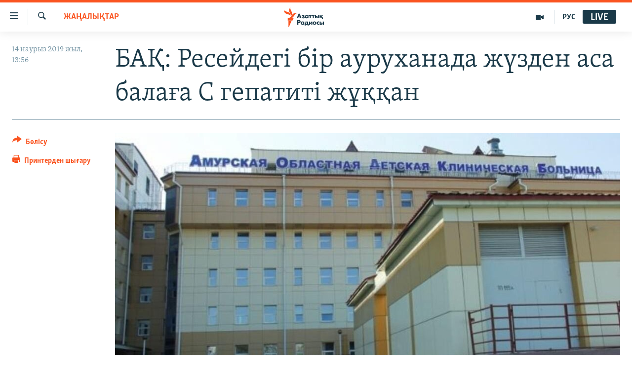

--- FILE ---
content_type: text/html; charset=utf-8
request_url: https://www.azattyq.org/a/29820898.html
body_size: 14399
content:

<!DOCTYPE html>
<html lang="kk" dir="ltr" class="no-js">
<head>
        <link rel="stylesheet" href="/Content/responsive/RFE/kk-KZ/RFE-kk-KZ.css?&amp;av=0.0.0.0&amp;cb=370">
<script src="https://tags.azattyq.org/rferl-pangea/prod/utag.sync.js"></script><script type='text/javascript' src='https://www.youtube.com/iframe_api' async></script>            <link rel="manifest" href="/manifest.json">
    <script type="text/javascript">
        //a general 'js' detection, must be on top level in <head>, due to CSS performance
        document.documentElement.className = "js";
        var cacheBuster = "370";
        var appBaseUrl = "/";
        var imgEnhancerBreakpoints = [0, 144, 256, 408, 650, 1023, 1597];
        var isLoggingEnabled = false;
        var isPreviewPage = false;
        var isLivePreviewPage = false;

        if (!isPreviewPage) {
            window.RFE = window.RFE || {};
            window.RFE.cacheEnabledByParam = window.location.href.indexOf('nocache=1') === -1;

            const url = new URL(window.location.href);
            const params = new URLSearchParams(url.search);

            // Remove the 'nocache' parameter
            params.delete('nocache');

            // Update the URL without the 'nocache' parameter
            url.search = params.toString();
            window.history.replaceState(null, '', url.toString());
        } else {
            window.addEventListener('load', function() {
                const links = window.document.links;
                for (let i = 0; i < links.length; i++) {
                    links[i].href = '#';
                    links[i].target = '_self';
                }
             })
        }

var pwaEnabled = true;        var swCacheDisabled;
    </script>
    <meta charset="utf-8" />

            <title>&#x411;&#x410;&#x49A;: &#x420;&#x435;&#x441;&#x435;&#x439;&#x434;&#x435;&#x433;&#x456; &#x431;&#x456;&#x440; &#x430;&#x443;&#x440;&#x443;&#x445;&#x430;&#x43D;&#x430;&#x434;&#x430; &#x436;&#x4AF;&#x437;&#x434;&#x435;&#x43D; &#x430;&#x441;&#x430; &#x431;&#x430;&#x43B;&#x430;&#x493;&#x430; &#x421; &#x433;&#x435;&#x43F;&#x430;&#x442;&#x438;&#x442;&#x456; &#x436;&#x4B1;&#x49B;&#x49B;&#x430;&#x43D;</title>
            <meta name="description" content="&#x420;&#x435;&#x441;&#x435;&#x439;&#x434;&#x456;&#x4A3; &#x411;&#x43B;&#x430;&#x433;&#x43E;&#x432;&#x435;&#x449;&#x435;&#x43D;&#x441;&#x43A; &#x49B;&#x430;&#x43B;&#x430;&#x441;&#x44B;&#x43D;&#x434;&#x430;&#x493;&#x44B; &#x410;&#x43C;&#x443;&#x440; &#x43E;&#x431;&#x43B;&#x44B;&#x441;&#x442;&#x44B;&#x49B; &#x431;&#x430;&#x43B;&#x430;&#x43B;&#x430;&#x440; &#x430;&#x443;&#x440;&#x443;&#x445;&#x430;&#x43D;&#x430;&#x441;&#x44B;&#x43D;&#x44B;&#x4A3; &#x43E;&#x43D;&#x43A;&#x43E;&#x43B;&#x43E;&#x433;&#x438;&#x44F;&#x43B;&#x44B;&#x49B; &#x431;&#x4E9;&#x43B;&#x456;&#x43C;&#x456;&#x43D;&#x434;&#x435; &#x441;&#x43E;&#x4A3;&#x493;&#x44B; &#x431;&#x456;&#x440;&#x43D;&#x435;&#x448;&#x435; &#x436;&#x44B;&#x43B;&#x434;&#x430; &#x421; &#x433;&#x435;&#x43F;&#x430;&#x442;&#x438;&#x442;&#x456; &#x436;&#x4B1;&#x49B;&#x49B;&#x430;&#x43D; &#x431;&#x430;&#x43B;&#x430; &#x441;&#x430;&#x43D;&#x44B; &#x436;&#x4AF;&#x437;&#x434;&#x435;&#x43D; &#x430;&#x441;&#x49B;&#x430;&#x43D;. &#x411;&#x4B1;&#x43B; &#x442;&#x443;&#x440;&#x430;&#x43B;&#x44B; 14 &#x43D;&#x430;&#x443;&#x440;&#x44B;&#x437;&#x434;&#x430; &quot;&#x41A;&#x43E;&#x43C;&#x43C;&#x435;&#x440;&#x441;&#x430;&#x43D;&#x442;&#x44A;&quot; &#x433;&#x430;&#x437;&#x435;&#x442;&#x456; &#x445;&#x430;&#x431;&#x430;&#x440;&#x43B;&#x430;&#x434;&#x44B;.&#xD;&#xA; &#x410;&#x442;&#x430;-&#x430;&#x43D;&#x430;&#x43B;&#x430;&#x440;&#x44B; &#x430;&#x443;&#x440;&#x443;&#x445;&#x430;&#x43D;&#x430;&#x434;&#x430; &#x431;&#x430;&#x43B;&#x430;&#x43B;&#x430;&#x440;&#x493;&#x430; &#x442;&#x430;&#x43B;&#x430;&#x43F;&#x49B;&#x430; &#x441;&#x430;&#x439; &#x43A;&#x435;&#x43B;&#x43C;&#x435;&#x439;&#x442;&#x456;&#x43D; &#x448;&#x43F;&#x440;&#x438;&#x446; &#x43C;&#x435;&#x43D; &#x43A;&#x430;&#x442;&#x435;&#x442;&#x435;&#x440; &#x49B;&#x43E;&#x43B;&#x434;&#x430;&#x43D;&#x44B;&#x43F;,..." />
                <meta name="keywords" content="ЖАҢАЛЫҚТАР, ауру, С гепатиті, жұқпалы дерт, науқас бала, ауру жұқтыру, Благовещенск ауруханасы" />
    <meta name="viewport" content="width=device-width, initial-scale=1.0" />


    <meta http-equiv="X-UA-Compatible" content="IE=edge" />

<meta name="robots" content="max-image-preview:large"><meta property="fb:pages" content="205061959567731" /><meta name="yandex-verification" content="b4983b94636388c5" />

        <link href="https://www.azattyq.org/a/29820898.html" rel="canonical" />

        <meta name="apple-mobile-web-app-title" content="&#x410;&#x437;&#x430;&#x442; &#x415;&#x443;&#x440;&#x43E;&#x43F;&#x430; / &#x410;&#x437;&#x430;&#x442;&#x442;&#x44B;&#x49B; &#x440;&#x430;&#x434;&#x438;&#x43E;&#x441;&#x44B;" />
        <meta name="apple-mobile-web-app-status-bar-style" content="black" />
            <meta name="apple-itunes-app" content="app-id=475986784, app-argument=//29820898.ltr" />
<meta content="&#x411;&#x410;&#x49A;: &#x420;&#x435;&#x441;&#x435;&#x439;&#x434;&#x435;&#x433;&#x456; &#x431;&#x456;&#x440; &#x430;&#x443;&#x440;&#x443;&#x445;&#x430;&#x43D;&#x430;&#x434;&#x430; &#x436;&#x4AF;&#x437;&#x434;&#x435;&#x43D; &#x430;&#x441;&#x430; &#x431;&#x430;&#x43B;&#x430;&#x493;&#x430; &#x421; &#x433;&#x435;&#x43F;&#x430;&#x442;&#x438;&#x442;&#x456; &#x436;&#x4B1;&#x49B;&#x49B;&#x430;&#x43D;" property="og:title"></meta>
<meta content="&#x420;&#x435;&#x441;&#x435;&#x439;&#x434;&#x456;&#x4A3; &#x411;&#x43B;&#x430;&#x433;&#x43E;&#x432;&#x435;&#x449;&#x435;&#x43D;&#x441;&#x43A; &#x49B;&#x430;&#x43B;&#x430;&#x441;&#x44B;&#x43D;&#x434;&#x430;&#x493;&#x44B; &#x410;&#x43C;&#x443;&#x440; &#x43E;&#x431;&#x43B;&#x44B;&#x441;&#x442;&#x44B;&#x49B; &#x431;&#x430;&#x43B;&#x430;&#x43B;&#x430;&#x440; &#x430;&#x443;&#x440;&#x443;&#x445;&#x430;&#x43D;&#x430;&#x441;&#x44B;&#x43D;&#x44B;&#x4A3; &#x43E;&#x43D;&#x43A;&#x43E;&#x43B;&#x43E;&#x433;&#x438;&#x44F;&#x43B;&#x44B;&#x49B; &#x431;&#x4E9;&#x43B;&#x456;&#x43C;&#x456;&#x43D;&#x434;&#x435; &#x441;&#x43E;&#x4A3;&#x493;&#x44B; &#x431;&#x456;&#x440;&#x43D;&#x435;&#x448;&#x435; &#x436;&#x44B;&#x43B;&#x434;&#x430; &#x421; &#x433;&#x435;&#x43F;&#x430;&#x442;&#x438;&#x442;&#x456; &#x436;&#x4B1;&#x49B;&#x49B;&#x430;&#x43D; &#x431;&#x430;&#x43B;&#x430; &#x441;&#x430;&#x43D;&#x44B; &#x436;&#x4AF;&#x437;&#x434;&#x435;&#x43D; &#x430;&#x441;&#x49B;&#x430;&#x43D;. &#x411;&#x4B1;&#x43B; &#x442;&#x443;&#x440;&#x430;&#x43B;&#x44B; 14 &#x43D;&#x430;&#x443;&#x440;&#x44B;&#x437;&#x434;&#x430; &quot;&#x41A;&#x43E;&#x43C;&#x43C;&#x435;&#x440;&#x441;&#x430;&#x43D;&#x442;&#x44A;&quot; &#x433;&#x430;&#x437;&#x435;&#x442;&#x456; &#x445;&#x430;&#x431;&#x430;&#x440;&#x43B;&#x430;&#x434;&#x44B;.&#xD;&#xA; &#x410;&#x442;&#x430;-&#x430;&#x43D;&#x430;&#x43B;&#x430;&#x440;&#x44B; &#x430;&#x443;&#x440;&#x443;&#x445;&#x430;&#x43D;&#x430;&#x434;&#x430; &#x431;&#x430;&#x43B;&#x430;&#x43B;&#x430;&#x440;&#x493;&#x430; &#x442;&#x430;&#x43B;&#x430;&#x43F;&#x49B;&#x430; &#x441;&#x430;&#x439; &#x43A;&#x435;&#x43B;&#x43C;&#x435;&#x439;&#x442;&#x456;&#x43D; &#x448;&#x43F;&#x440;&#x438;&#x446; &#x43C;&#x435;&#x43D; &#x43A;&#x430;&#x442;&#x435;&#x442;&#x435;&#x440; &#x49B;&#x43E;&#x43B;&#x434;&#x430;&#x43D;&#x44B;&#x43F;,..." property="og:description"></meta>
<meta content="article" property="og:type"></meta>
<meta content="https://www.azattyq.org/a/29820898.html" property="og:url"></meta>
<meta content="&#x410;&#x437;&#x430;&#x442;&#x442;&#x44B;&#x49B; &#x440;&#x430;&#x434;&#x438;&#x43E;&#x441;&#x44B;" property="og:site_name"></meta>
<meta content="https://www.facebook.com/azattyq" property="article:publisher"></meta>
<meta content="https://gdb.rferl.org/f8bf4bab-80c1-43c2-b871-42d2417b0caa_cx0_cy4_cw0_w1200_h630.jpg" property="og:image"></meta>
<meta content="1200" property="og:image:width"></meta>
<meta content="630" property="og:image:height"></meta>
<meta content="203773769750398" property="fb:app_id"></meta>
<meta content="summary_large_image" name="twitter:card"></meta>
<meta content="@AzattyqRadiosy" name="twitter:site"></meta>
<meta content="https://gdb.rferl.org/f8bf4bab-80c1-43c2-b871-42d2417b0caa_cx0_cy4_cw0_w1200_h630.jpg" name="twitter:image"></meta>
<meta content="&#x411;&#x410;&#x49A;: &#x420;&#x435;&#x441;&#x435;&#x439;&#x434;&#x435;&#x433;&#x456; &#x431;&#x456;&#x440; &#x430;&#x443;&#x440;&#x443;&#x445;&#x430;&#x43D;&#x430;&#x434;&#x430; &#x436;&#x4AF;&#x437;&#x434;&#x435;&#x43D; &#x430;&#x441;&#x430; &#x431;&#x430;&#x43B;&#x430;&#x493;&#x430; &#x421; &#x433;&#x435;&#x43F;&#x430;&#x442;&#x438;&#x442;&#x456; &#x436;&#x4B1;&#x49B;&#x49B;&#x430;&#x43D;" name="twitter:title"></meta>
<meta content="&#x420;&#x435;&#x441;&#x435;&#x439;&#x434;&#x456;&#x4A3; &#x411;&#x43B;&#x430;&#x433;&#x43E;&#x432;&#x435;&#x449;&#x435;&#x43D;&#x441;&#x43A; &#x49B;&#x430;&#x43B;&#x430;&#x441;&#x44B;&#x43D;&#x434;&#x430;&#x493;&#x44B; &#x410;&#x43C;&#x443;&#x440; &#x43E;&#x431;&#x43B;&#x44B;&#x441;&#x442;&#x44B;&#x49B; &#x431;&#x430;&#x43B;&#x430;&#x43B;&#x430;&#x440; &#x430;&#x443;&#x440;&#x443;&#x445;&#x430;&#x43D;&#x430;&#x441;&#x44B;&#x43D;&#x44B;&#x4A3; &#x43E;&#x43D;&#x43A;&#x43E;&#x43B;&#x43E;&#x433;&#x438;&#x44F;&#x43B;&#x44B;&#x49B; &#x431;&#x4E9;&#x43B;&#x456;&#x43C;&#x456;&#x43D;&#x434;&#x435; &#x441;&#x43E;&#x4A3;&#x493;&#x44B; &#x431;&#x456;&#x440;&#x43D;&#x435;&#x448;&#x435; &#x436;&#x44B;&#x43B;&#x434;&#x430; &#x421; &#x433;&#x435;&#x43F;&#x430;&#x442;&#x438;&#x442;&#x456; &#x436;&#x4B1;&#x49B;&#x49B;&#x430;&#x43D; &#x431;&#x430;&#x43B;&#x430; &#x441;&#x430;&#x43D;&#x44B; &#x436;&#x4AF;&#x437;&#x434;&#x435;&#x43D; &#x430;&#x441;&#x49B;&#x430;&#x43D;. &#x411;&#x4B1;&#x43B; &#x442;&#x443;&#x440;&#x430;&#x43B;&#x44B; 14 &#x43D;&#x430;&#x443;&#x440;&#x44B;&#x437;&#x434;&#x430; &quot;&#x41A;&#x43E;&#x43C;&#x43C;&#x435;&#x440;&#x441;&#x430;&#x43D;&#x442;&#x44A;&quot; &#x433;&#x430;&#x437;&#x435;&#x442;&#x456; &#x445;&#x430;&#x431;&#x430;&#x440;&#x43B;&#x430;&#x434;&#x44B;.&#xD;&#xA; &#x410;&#x442;&#x430;-&#x430;&#x43D;&#x430;&#x43B;&#x430;&#x440;&#x44B; &#x430;&#x443;&#x440;&#x443;&#x445;&#x430;&#x43D;&#x430;&#x434;&#x430; &#x431;&#x430;&#x43B;&#x430;&#x43B;&#x430;&#x440;&#x493;&#x430; &#x442;&#x430;&#x43B;&#x430;&#x43F;&#x49B;&#x430; &#x441;&#x430;&#x439; &#x43A;&#x435;&#x43B;&#x43C;&#x435;&#x439;&#x442;&#x456;&#x43D; &#x448;&#x43F;&#x440;&#x438;&#x446; &#x43C;&#x435;&#x43D; &#x43A;&#x430;&#x442;&#x435;&#x442;&#x435;&#x440; &#x49B;&#x43E;&#x43B;&#x434;&#x430;&#x43D;&#x44B;&#x43F;,..." name="twitter:description"></meta>
                    <link rel="amphtml" href="https://www.azattyq.org/amp/29820898.html" />
<script type="application/ld+json">{"articleSection":"ЖАҢАЛЫҚТАР","isAccessibleForFree":true,"headline":"БАҚ: Ресейдегі бір ауруханада жүзден аса балаға С гепатиті жұққан","inLanguage":"kk-KZ","keywords":"ЖАҢАЛЫҚТАР, ауру, С гепатиті, жұқпалы дерт, науқас бала, ауру жұқтыру, Благовещенск ауруханасы","author":{"@type":"Person","name":"Азаттық радиосы"},"datePublished":"2019-03-14 08:56:17Z","dateModified":"2019-03-14 09:57:18Z","publisher":{"logo":{"width":512,"height":220,"@type":"ImageObject","url":"https://www.azattyq.org/Content/responsive/RFE/kk-KZ/img/logo.png"},"@type":"NewsMediaOrganization","url":"https://www.azattyq.org","sameAs":["https://facebook.com/azattyq","https://twitter.com/AzattyqRadiosy","https://www.youtube.com/user/AzattyqRadio","https://www.instagram.com/azattyq/","https://t.me/azattyq"],"name":"Азат Еуропа / Азаттық Радиосы","alternateName":""},"@context":"https://schema.org","@type":"NewsArticle","mainEntityOfPage":"https://www.azattyq.org/a/29820898.html","url":"https://www.azattyq.org/a/29820898.html","description":"Ресейдің Благовещенск қаласындағы Амур облыстық балалар ауруханасының онкологиялық бөлімінде соңғы бірнеше жылда С гепатиті жұққан бала саны жүзден асқан. Бұл туралы 14 наурызда \u0022Коммерсантъ\u0022 газеті хабарлады.\r\n Ата-аналары ауруханада балаларға талапқа сай келмейтін шприц мен катетер қолданып,...","image":{"width":1080,"height":608,"@type":"ImageObject","url":"https://gdb.rferl.org/f8bf4bab-80c1-43c2-b871-42d2417b0caa_cx0_cy4_cw0_w1080_h608.jpg"},"name":"БАҚ: Ресейдегі бір ауруханада жүзден аса балаға С гепатиті жұққан"}</script>
    <script src="/Scripts/responsive/infographics.bundle.min.js?&amp;av=0.0.0.0&amp;cb=370"></script>
        <script src="/Scripts/responsive/dollardom.min.js?&amp;av=0.0.0.0&amp;cb=370"></script>
        <script src="/Scripts/responsive/modules/commons.js?&amp;av=0.0.0.0&amp;cb=370"></script>
        <script src="/Scripts/responsive/modules/app_code.js?&amp;av=0.0.0.0&amp;cb=370"></script>

        <link rel="icon" type="image/svg+xml" href="/Content/responsive/RFE/img/webApp/favicon.svg" />
        <link rel="alternate icon" href="/Content/responsive/RFE/img/webApp/favicon.ico" />
            <link rel="mask-icon" color="#ea6903" href="/Content/responsive/RFE/img/webApp/favicon_safari.svg" />
        <link rel="apple-touch-icon" sizes="152x152" href="/Content/responsive/RFE/img/webApp/ico-152x152.png" />
        <link rel="apple-touch-icon" sizes="144x144" href="/Content/responsive/RFE/img/webApp/ico-144x144.png" />
        <link rel="apple-touch-icon" sizes="114x114" href="/Content/responsive/RFE/img/webApp/ico-114x114.png" />
        <link rel="apple-touch-icon" sizes="72x72" href="/Content/responsive/RFE/img/webApp/ico-72x72.png" />
        <link rel="apple-touch-icon-precomposed" href="/Content/responsive/RFE/img/webApp/ico-57x57.png" />
        <link rel="icon" sizes="192x192" href="/Content/responsive/RFE/img/webApp/ico-192x192.png" />
        <link rel="icon" sizes="128x128" href="/Content/responsive/RFE/img/webApp/ico-128x128.png" />
        <meta name="msapplication-TileColor" content="#ffffff" />
        <meta name="msapplication-TileImage" content="/Content/responsive/RFE/img/webApp/ico-144x144.png" />
                <link rel="preload" href="/Content/responsive/fonts/Skolar-Lt_Cyrl_v2.4.woff" type="font/woff" as="font" crossorigin="anonymous" />
    <link rel="alternate" type="application/rss+xml" title="RFE/RL - Top Stories [RSS]" href="/api/" />
    <link rel="sitemap" type="application/rss+xml" href="/sitemap.xml" />
    
    



</head>
<body class=" nav-no-loaded cc_theme pg-article print-lay-article js-category-to-nav nojs-images ">
        <script type="text/javascript" >
            var analyticsData = {url:"https://www.azattyq.org/a/29820898.html",property_id:"417",article_uid:"29820898",page_title:"БАҚ: Ресейдегі бір ауруханада жүзден аса балаға С гепатиті жұққан",page_type:"article",content_type:"article",subcontent_type:"article",last_modified:"2019-03-14 09:57:18Z",pub_datetime:"2019-03-14 08:56:17Z",pub_year:"2019",pub_month:"03",pub_day:"14",pub_hour:"08",pub_weekday:"Thursday",section:"жаңалықтар",english_section:"news",byline:"",categories:"news",tags:"ауру;с гепатиті;жұқпалы дерт;науқас бала;ауру жұқтыру;благовещенск ауруханасы",domain:"www.azattyq.org",language:"Kazakh",language_service:"RFERL Kazakh",platform:"web",copied:"no",copied_article:"",copied_title:"",runs_js:"Yes",cms_release:"8.44.0.0.370",enviro_type:"prod",slug:"",entity:"RFE",short_language_service:"KAZ",platform_short:"W",page_name:"БАҚ: Ресейдегі бір ауруханада жүзден аса балаға С гепатиті жұққан"};
        </script>
<noscript><iframe src="https://www.googletagmanager.com/ns.html?id=GTM-WXZBPZ" height="0" width="0" style="display:none;visibility:hidden"></iframe></noscript>        <script type="text/javascript" data-cookiecategory="analytics">
            var gtmEventObject = Object.assign({}, analyticsData, {event: 'page_meta_ready'});window.dataLayer = window.dataLayer || [];window.dataLayer.push(gtmEventObject);
            if (top.location === self.location) { //if not inside of an IFrame
                 var renderGtm = "true";
                 if (renderGtm === "true") {
            (function(w,d,s,l,i){w[l]=w[l]||[];w[l].push({'gtm.start':new Date().getTime(),event:'gtm.js'});var f=d.getElementsByTagName(s)[0],j=d.createElement(s),dl=l!='dataLayer'?'&l='+l:'';j.async=true;j.src='//www.googletagmanager.com/gtm.js?id='+i+dl;f.parentNode.insertBefore(j,f);})(window,document,'script','dataLayer','GTM-WXZBPZ');
                 }
            }
        </script>
        <!--Analytics tag js version start-->
            <script type="text/javascript" data-cookiecategory="analytics">
                var utag_data = Object.assign({}, analyticsData, {});
if(typeof(TealiumTagFrom)==='function' && typeof(TealiumTagSearchKeyword)==='function') {
var utag_from=TealiumTagFrom();var utag_searchKeyword=TealiumTagSearchKeyword();
if(utag_searchKeyword!=null && utag_searchKeyword!=='' && utag_data["search_keyword"]==null) utag_data["search_keyword"]=utag_searchKeyword;if(utag_from!=null && utag_from!=='') utag_data["from"]=TealiumTagFrom();}
                if(window.top!== window.self&&utag_data.page_type==="snippet"){utag_data.page_type = 'iframe';}
                try{if(window.top!==window.self&&window.self.location.hostname===window.top.location.hostname){utag_data.platform = 'self-embed';utag_data.platform_short = 'se';}}catch(e){if(window.top!==window.self&&window.self.location.search.includes("platformType=self-embed")){utag_data.platform = 'cross-promo';utag_data.platform_short = 'cp';}}
                (function(a,b,c,d){    a="https://tags.azattyq.org/rferl-pangea/prod/utag.js";    b=document;c="script";d=b.createElement(c);d.src=a;d.type="text/java"+c;d.async=true;    a=b.getElementsByTagName(c)[0];a.parentNode.insertBefore(d,a);    })();
            </script>
        <!--Analytics tag js version end-->
<!-- Analytics tag management NoScript -->
<noscript>
<img style="position: absolute; border: none;" src="https://ssc.azattyq.org/b/ss/bbgprod,bbgentityrferl/1/G.4--NS/1634340271?pageName=rfe%3akaz%3aw%3aarticle%3a%d0%91%d0%90%d2%9a%3a%20%d0%a0%d0%b5%d1%81%d0%b5%d0%b9%d0%b4%d0%b5%d0%b3%d1%96%20%d0%b1%d1%96%d1%80%20%d0%b0%d1%83%d1%80%d1%83%d1%85%d0%b0%d0%bd%d0%b0%d0%b4%d0%b0%20%d0%b6%d2%af%d0%b7%d0%b4%d0%b5%d0%bd%20%d0%b0%d1%81%d0%b0%20%d0%b1%d0%b0%d0%bb%d0%b0%d2%93%d0%b0%20%d0%a1%20%d0%b3%d0%b5%d0%bf%d0%b0%d1%82%d0%b8%d1%82%d1%96%20%d0%b6%d2%b1%d2%9b%d2%9b%d0%b0%d0%bd&amp;c6=%d0%91%d0%90%d2%9a%3a%20%d0%a0%d0%b5%d1%81%d0%b5%d0%b9%d0%b4%d0%b5%d0%b3%d1%96%20%d0%b1%d1%96%d1%80%20%d0%b0%d1%83%d1%80%d1%83%d1%85%d0%b0%d0%bd%d0%b0%d0%b4%d0%b0%20%d0%b6%d2%af%d0%b7%d0%b4%d0%b5%d0%bd%20%d0%b0%d1%81%d0%b0%20%d0%b1%d0%b0%d0%bb%d0%b0%d2%93%d0%b0%20%d0%a1%20%d0%b3%d0%b5%d0%bf%d0%b0%d1%82%d0%b8%d1%82%d1%96%20%d0%b6%d2%b1%d2%9b%d2%9b%d0%b0%d0%bd&amp;v36=8.44.0.0.370&amp;v6=D=c6&amp;g=https%3a%2f%2fwww.azattyq.org%2fa%2f29820898.html&amp;c1=D=g&amp;v1=D=g&amp;events=event1,event52&amp;c16=rferl%20kazakh&amp;v16=D=c16&amp;c5=news&amp;v5=D=c5&amp;ch=%d0%96%d0%90%d2%a2%d0%90%d0%9b%d0%ab%d2%9a%d0%a2%d0%90%d0%a0&amp;c15=kazakh&amp;v15=D=c15&amp;c4=article&amp;v4=D=c4&amp;c14=29820898&amp;v14=D=c14&amp;v20=no&amp;c17=web&amp;v17=D=c17&amp;mcorgid=518abc7455e462b97f000101%40adobeorg&amp;server=www.azattyq.org&amp;pageType=D=c4&amp;ns=bbg&amp;v29=D=server&amp;v25=rfe&amp;v30=417&amp;v105=D=User-Agent " alt="analytics" width="1" height="1" /></noscript>
<!-- End of Analytics tag management NoScript -->


        <!--*** Accessibility links - For ScreenReaders only ***-->
        <section>
            <div class="sr-only">
                <h2>Accessibility links</h2>
                <ul>
                    <li><a href="#content" data-disable-smooth-scroll="1">Skip to main content</a></li>
                    <li><a href="#navigation" data-disable-smooth-scroll="1">Skip to main Navigation</a></li>
                    <li><a href="#txtHeaderSearch" data-disable-smooth-scroll="1">Skip to Search</a></li>
                </ul>
            </div>
        </section>
    




<div dir="ltr">
    <div id="page">
            <aside>

<div class="c-lightbox overlay-modal">
    <div class="c-lightbox__intro">
        <h2 class="c-lightbox__intro-title"></h2>
        <button class="btn btn--rounded c-lightbox__btn c-lightbox__intro-next" title="&#x41A;&#x435;&#x43B;&#x435;&#x441;&#x456;">
            <span class="ico ico--rounded ico-chevron-forward"></span>
            <span class="sr-only">&#x41A;&#x435;&#x43B;&#x435;&#x441;&#x456;</span>
        </button>
    </div>
    <div class="c-lightbox__nav">
        <button class="btn btn--rounded c-lightbox__btn c-lightbox__btn--close" title="&#x416;&#x430;&#x431;&#x443;">
            <span class="ico ico--rounded ico-close"></span>
            <span class="sr-only">&#x416;&#x430;&#x431;&#x443;</span>
        </button>
        <button class="btn btn--rounded c-lightbox__btn c-lightbox__btn--prev" title="&#x411;&#x4B1;&#x493;&#x430;&#x43D; &#x434;&#x435;&#x439;&#x456;&#x43D;&#x433;&#x456;">
            <span class="ico ico--rounded ico-chevron-backward"></span>
            <span class="sr-only">&#x411;&#x4B1;&#x493;&#x430;&#x43D; &#x434;&#x435;&#x439;&#x456;&#x43D;&#x433;&#x456;</span>
        </button>
        <button class="btn btn--rounded c-lightbox__btn c-lightbox__btn--next" title="&#x41A;&#x435;&#x43B;&#x435;&#x441;&#x456;">
            <span class="ico ico--rounded ico-chevron-forward"></span>
            <span class="sr-only">&#x41A;&#x435;&#x43B;&#x435;&#x441;&#x456;</span>
        </button>
    </div>
    <div class="c-lightbox__content-wrap">
        <figure class="c-lightbox__content">
            <span class="c-spinner c-spinner--lightbox">
                <img src="/Content/responsive/img/player-spinner.png"
                     alt="please wait"
                     title="please wait" />
            </span>
            <div class="c-lightbox__img">
                <div class="thumb">
                    <img src="" alt="" />
                </div>
            </div>
            <figcaption>
                <div class="c-lightbox__info c-lightbox__info--foot">
                    <span class="c-lightbox__counter"></span>
                    <span class="caption c-lightbox__caption"></span>
                </div>
            </figcaption>
        </figure>
    </div>
    <div class="hidden">
        <div class="content-advisory__box content-advisory__box--lightbox">
            <span class="content-advisory__box-text">&#x415;&#x441;&#x43A;&#x435;&#x440;&#x442;&#x443;! &#x421;&#x443;&#x440;&#x435;&#x442;&#x442;&#x435;&#x440;&#x434;&#x435; &#x49B;&#x430;&#x43D; &#x436;&#x4D9;&#x43D;&#x435; &#x431;&#x430;&#x441;&#x49B;&#x430; &#x434;&#x430; &#x437;&#x43E;&#x440;&#x43B;&#x44B;&#x49B; &#x431;&#x435;&#x43B;&#x433;&#x456;&#x43B;&#x435;&#x440;&#x456; &#x431;&#x430;&#x440;.</span>
            <button class="btn btn--transparent content-advisory__box-btn m-t-md" value="text" type="button">
                <span class="btn__text">
                    &#x41A;&#x4E9;&#x440;&#x443;
                </span>
            </button>
        </div>
    </div>
</div>

<div class="print-dialogue">
    <div class="container">
        <h3 class="print-dialogue__title section-head">&#x411;&#x430;&#x441;&#x44B;&#x43F; &#x448;&#x44B;&#x493;&#x430;&#x440;&#x443;</h3>
        <div class="print-dialogue__opts">
            <ul class="print-dialogue__opt-group">
                <li class="form__group form__group--checkbox">
                    <input class="form__check " id="checkboxImages" name="checkboxImages" type="checkbox" checked="checked" />
                    <label for="checkboxImages" class="form__label m-t-md">&#x421;&#x443;&#x440;&#x435;&#x442;&#x442;&#x435;&#x440;&#x43C;&#x435;&#x43D;</label>
                </li>
                <li class="form__group form__group--checkbox">
                    <input class="form__check " id="checkboxMultimedia" name="checkboxMultimedia" type="checkbox" checked="checked" />
                    <label for="checkboxMultimedia" class="form__label m-t-md">&#x41C;&#x443;&#x43B;&#x44C;&#x442;&#x438;&#x43C;&#x435;&#x434;&#x438;&#x430;</label>
                </li>
            </ul>
            <ul class="print-dialogue__opt-group">
                <li class="form__group form__group--checkbox">
                    <input class="form__check " id="checkboxEmbedded" name="checkboxEmbedded" type="checkbox" checked="checked" />
                    <label for="checkboxEmbedded" class="form__label m-t-md">&#x42D;&#x43C;&#x431;&#x435;&#x434;-&#x43A;&#x43E;&#x434;&#x44B; &#x431;&#x430;&#x440; &#x43A;&#x43E;&#x43D;&#x442;&#x435;&#x43D;&#x442;</label>
                </li>
                <li class="hidden">
                    <input class="form__check " id="checkboxComments" name="checkboxComments" type="checkbox" />
                    <label for="checkboxComments" class="form__label m-t-md">&#x41F;&#x456;&#x43A;&#x456;&#x440;&#x43B;&#x435;&#x440;</label>
                </li>
            </ul>
        </div>
        <div class="print-dialogue__buttons">
            <button class="btn  btn--secondary close-button" type="button" title="&#x411;&#x43E;&#x43B;&#x434;&#x44B;&#x440;&#x43C;&#x430;&#x443;">
                <span class="btn__text ">&#x411;&#x43E;&#x43B;&#x434;&#x44B;&#x440;&#x43C;&#x430;&#x443;</span>
            </button>
            <button class="btn  btn-cust-print m-l-sm" type="button" title="&#x41F;&#x440;&#x438;&#x43D;&#x442;&#x435;&#x440;&#x434;&#x435;&#x43D; &#x448;&#x44B;&#x493;&#x430;&#x440;&#x443;">
                <span class="btn__text ">&#x41F;&#x440;&#x438;&#x43D;&#x442;&#x435;&#x440;&#x434;&#x435;&#x43D; &#x448;&#x44B;&#x493;&#x430;&#x440;&#x443;</span>
            </button>
        </div>
    </div>
</div>                
<div class="ctc-message pos-fix">
    <div class="ctc-message__inner">&#x421;&#x456;&#x43B;&#x442;&#x435;&#x43C;&#x435; &#x43A;&#x4E9;&#x448;&#x456;&#x440;&#x456;&#x43B;&#x434;&#x456;</div>
</div>
            </aside>

<div class="hdr-20 hdr-20--big">
    <div class="hdr-20__inner">
        <div class="hdr-20__max pos-rel">
            <div class="hdr-20__side hdr-20__side--primary d-flex">
                <label data-for="main-menu-ctrl" data-switcher-trigger="true" data-switch-target="main-menu-ctrl" class="burger hdr-trigger pos-rel trans-trigger" data-trans-evt="click" data-trans-id="menu">
                    <span class="ico ico-close hdr-trigger__ico hdr-trigger__ico--close burger__ico burger__ico--close"></span>
                    <span class="ico ico-menu hdr-trigger__ico hdr-trigger__ico--open burger__ico burger__ico--open"></span>
                </label>
                <div class="menu-pnl pos-fix trans-target" data-switch-target="main-menu-ctrl" data-trans-id="menu">
                    <div class="menu-pnl__inner">
                        <nav class="main-nav menu-pnl__item menu-pnl__item--first">
                            <ul class="main-nav__list accordeon" data-analytics-tales="false" data-promo-name="link" data-location-name="nav,secnav">
                                

        <li class="main-nav__item">
            <a class="main-nav__item-name main-nav__item-name--link" href="/z/330" title="&#x416;&#x430;&#x4A3;&#x430;&#x43B;&#x44B;&#x49B;&#x442;&#x430;&#x440;" data-item-name="news" >&#x416;&#x430;&#x4A3;&#x430;&#x43B;&#x44B;&#x49B;&#x442;&#x430;&#x440;</a>
        </li>

        <li class="main-nav__item">
            <a class="main-nav__item-name main-nav__item-name--link" href="/p/7018.html" title="&#x421;&#x430;&#x44F;&#x441;&#x430;&#x442;" data-item-name="politics" >&#x421;&#x430;&#x44F;&#x441;&#x430;&#x442;</a>
        </li>

        <li class="main-nav__item">
            <a class="main-nav__item-name main-nav__item-name--link" href="/p/7019.html" title="AzattyqTV" data-item-name="azattyqtv" >AzattyqTV</a>
        </li>

        <li class="main-nav__item">
            <a class="main-nav__item-name main-nav__item-name--link" href="/p/8433.html" title="&#x49A;&#x430;&#x4A3;&#x442;&#x430;&#x440; &#x43E;&#x49B;&#x438;&#x493;&#x430;&#x441;&#x44B;" data-item-name="kazakgstan-unrest" >&#x49A;&#x430;&#x4A3;&#x442;&#x430;&#x440; &#x43E;&#x49B;&#x438;&#x493;&#x430;&#x441;&#x44B;</a>
        </li>

        <li class="main-nav__item">
            <a class="main-nav__item-name main-nav__item-name--link" href="/p/7009.html" title="&#x410;&#x434;&#x430;&#x43C; &#x49B;&#x4B1;&#x49B;&#x44B;&#x49B;&#x442;&#x430;&#x440;&#x44B;" data-item-name="human-rights" >&#x410;&#x434;&#x430;&#x43C; &#x49B;&#x4B1;&#x49B;&#x44B;&#x49B;&#x442;&#x430;&#x440;&#x44B;</a>
        </li>

        <li class="main-nav__item">
            <a class="main-nav__item-name main-nav__item-name--link" href="/p/7028.html" title="&#x4D8;&#x43B;&#x435;&#x443;&#x43C;&#x435;&#x442;" data-item-name="society" >&#x4D8;&#x43B;&#x435;&#x443;&#x43C;&#x435;&#x442;</a>
        </li>

        <li class="main-nav__item">
            <a class="main-nav__item-name main-nav__item-name--link" href="/p/7020.html" title="&#x4D8;&#x43B;&#x435;&#x43C;" data-item-name="world-news" >&#x4D8;&#x43B;&#x435;&#x43C;</a>
        </li>

        <li class="main-nav__item">
            <a class="main-nav__item-name main-nav__item-name--link" href="/p/7262.html" title="&#x410;&#x440;&#x43D;&#x430;&#x439;&#x44B; &#x436;&#x43E;&#x431;&#x430;&#x43B;&#x430;&#x440;" data-item-name="special-projects" >&#x410;&#x440;&#x43D;&#x430;&#x439;&#x44B; &#x436;&#x43E;&#x431;&#x430;&#x43B;&#x430;&#x440;</a>
        </li>



                            </ul>
                        </nav>
                        

<div class="menu-pnl__item">
        <a href="https://rus.azattyq.org" class="menu-pnl__item-link" alt="&#x420;&#x443;&#x441;&#x441;&#x43A;&#x438;&#x439;">&#x420;&#x443;&#x441;&#x441;&#x43A;&#x438;&#x439;</a>
</div>


                        
                            <div class="menu-pnl__item menu-pnl__item--social">
                                    <h5 class="menu-pnl__sub-head">&#x416;&#x430;&#x437;&#x44B;&#x43B;&#x44B;&#x4A3;&#x44B;&#x437;</h5>

        <a href="https://facebook.com/azattyq" title="Facebook &#x43F;&#x430;&#x440;&#x430;&#x493;&#x44B;&#x43C;&#x44B;&#x437;" data-analytics-text="follow_on_facebook" class="btn btn--rounded btn--social-inverted menu-pnl__btn js-social-btn btn-facebook"  target="_blank" rel="noopener">
            <span class="ico ico-facebook-alt ico--rounded"></span>
        </a>


        <a href="https://www.youtube.com/user/AzattyqRadio" title="YouTube &#x43F;&#x430;&#x440;&#x430;&#x493;&#x44B;&#x43C;&#x44B;&#x437;" data-analytics-text="follow_on_youtube" class="btn btn--rounded btn--social-inverted menu-pnl__btn js-social-btn btn-youtube"  target="_blank" rel="noopener">
            <span class="ico ico-youtube ico--rounded"></span>
        </a>


        <a href="https://twitter.com/AzattyqRadiosy" title="Twitter &#x43F;&#x430;&#x440;&#x430;&#x493;&#x44B;&#x43C;&#x44B;&#x437;" data-analytics-text="follow_on_twitter" class="btn btn--rounded btn--social-inverted menu-pnl__btn js-social-btn btn-twitter"  target="_blank" rel="noopener">
            <span class="ico ico-twitter ico--rounded"></span>
        </a>


        <a href="https://www.instagram.com/azattyq/" title="Instagram &#x43F;&#x430;&#x440;&#x430;&#x493;&#x44B;&#x43C;&#x44B;&#x437;" data-analytics-text="follow_on_instagram" class="btn btn--rounded btn--social-inverted menu-pnl__btn js-social-btn btn-instagram"  target="_blank" rel="noopener">
            <span class="ico ico-instagram ico--rounded"></span>
        </a>


        <a href="https://t.me/azattyq" title="Follow us on Telegram" data-analytics-text="follow_on_telegram" class="btn btn--rounded btn--social-inverted menu-pnl__btn js-social-btn btn-telegram"  target="_blank" rel="noopener">
            <span class="ico ico-telegram ico--rounded"></span>
        </a>

                            </div>
                            <div class="menu-pnl__item">
                                <a href="/navigation/allsites" class="menu-pnl__item-link">
                                    <span class="ico ico-languages "></span>
                                    &#x411;&#x430;&#x441;&#x49B;&#x430; &#x442;&#x456;&#x43B;&#x434;&#x435;&#x440;&#x434;&#x435;
                                </a>
                            </div>
                    </div>
                </div>
                <label data-for="top-search-ctrl" data-switcher-trigger="true" data-switch-target="top-search-ctrl" class="top-srch-trigger hdr-trigger">
                    <span class="ico ico-close hdr-trigger__ico hdr-trigger__ico--close top-srch-trigger__ico top-srch-trigger__ico--close"></span>
                    <span class="ico ico-search hdr-trigger__ico hdr-trigger__ico--open top-srch-trigger__ico top-srch-trigger__ico--open"></span>
                </label>
                <div class="srch-top srch-top--in-header" data-switch-target="top-search-ctrl">
                    <div class="container">
                        
<form action="/s" class="srch-top__form srch-top__form--in-header" id="form-topSearchHeader" method="get" role="search">    <label for="txtHeaderSearch" class="sr-only">&#x130;&#x437;&#x434;&#x435;&#x443;</label>
    <input type="text" id="txtHeaderSearch" name="k" placeholder="...&#x456;&#x437;&#x434;&#x435;&#x443;" accesskey="s" value="" class="srch-top__input analyticstag-event" onkeydown="if (event.keyCode === 13) { FireAnalyticsTagEventOnSearch('search', $dom.get('#txtHeaderSearch')[0].value) }" />
    <button title="&#x130;&#x437;&#x434;&#x435;&#x443;" type="submit" class="btn btn--top-srch analyticstag-event" onclick="FireAnalyticsTagEventOnSearch('search', $dom.get('#txtHeaderSearch')[0].value) ">
        <span class="ico ico-search"></span>
    </button>
</form>
                    </div>
                </div>
                <a href="/" class="main-logo-link">
                    <img src="/Content/responsive/RFE/kk-KZ/img/logo-compact.svg" class="main-logo main-logo--comp" alt="site logo">
                        <img src="/Content/responsive/RFE/kk-KZ/img/logo.svg" class="main-logo main-logo--big" alt="site logo">
                </a>
            </div>
            <div class="hdr-20__side hdr-20__side--secondary d-flex">
                

    <a href="https://rus.azattyq.org" title="&#x420;&#x423;&#x421;" class="hdr-20__secondary-item hdr-20__secondary-item--lang" data-item-name="satellite">
        
&#x420;&#x423;&#x421;
    </a>

    <a href="/p/7019.html" title="AzattyqTV" class="hdr-20__secondary-item" data-item-name="video">
        
    <span class="ico ico-video hdr-20__secondary-icon"></span>

    </a>

    <a href="/s" title="&#x130;&#x437;&#x434;&#x435;&#x443;" class="hdr-20__secondary-item hdr-20__secondary-item--search" data-item-name="search">
        
    <span class="ico ico-search hdr-20__secondary-icon hdr-20__secondary-icon--search"></span>

    </a>



                

<div class="hdr-20__secondary-item live-b-drop">
    <div class="live-b-drop__off">
        <a href="/live" class="live-b-drop__link" title="Live" data-item-name="live">
            <span class="badge badge--live-btn badge--live-btn-off">
                Live
            </span>
        </a>
    </div>
    <div class="live-b-drop__on hidden">
        <label data-for="live-ctrl" data-switcher-trigger="true" data-switch-target="live-ctrl" class="live-b-drop__label pos-rel">
            <span class="badge badge--live badge--live-btn">
                Live
            </span>
            <span class="ico ico-close live-b-drop__label-ico live-b-drop__label-ico--close"></span>
        </label>
        <div class="live-b-drop__panel" id="targetLivePanelDiv" data-switch-target="live-ctrl"></div>
    </div>
</div>


                <div class="srch-bottom">
                    
<form action="/s" class="srch-bottom__form d-flex" id="form-bottomSearch" method="get" role="search">    <label for="txtSearch" class="sr-only">&#x130;&#x437;&#x434;&#x435;&#x443;</label>
    <input type="search" id="txtSearch" name="k" placeholder="...&#x456;&#x437;&#x434;&#x435;&#x443;" accesskey="s" value="" class="srch-bottom__input analyticstag-event" onkeydown="if (event.keyCode === 13) { FireAnalyticsTagEventOnSearch('search', $dom.get('#txtSearch')[0].value) }" />
    <button title="&#x130;&#x437;&#x434;&#x435;&#x443;" type="submit" class="btn btn--bottom-srch analyticstag-event" onclick="FireAnalyticsTagEventOnSearch('search', $dom.get('#txtSearch')[0].value) ">
        <span class="ico ico-search"></span>
    </button>
</form>
                </div>
            </div>
            <img src="/Content/responsive/RFE/kk-KZ/img/logo-print.gif" class="logo-print" alt="site logo">
            <img src="/Content/responsive/RFE/kk-KZ/img/logo-print_color.png" class="logo-print logo-print--color" alt="site logo">
        </div>
    </div>
</div>
    <script>
        if (document.body.className.indexOf('pg-home') > -1) {
            var nav2In = document.querySelector('.hdr-20__inner');
            var nav2Sec = document.querySelector('.hdr-20__side--secondary');
            var secStyle = window.getComputedStyle(nav2Sec);
            if (nav2In && window.pageYOffset < 150 && secStyle['position'] !== 'fixed') {
                nav2In.classList.add('hdr-20__inner--big')
            }
        }
    </script>



<div class="c-hlights c-hlights--breaking c-hlights--no-item" data-hlight-display="mobile,desktop">
    <div class="c-hlights__wrap container p-0">
        <div class="c-hlights__nav">
            <a role="button" href="#" title="&#x411;&#x4B1;&#x493;&#x430;&#x43D; &#x434;&#x435;&#x439;&#x456;&#x43D;&#x433;&#x456;">
                <span class="ico ico-chevron-backward m-0"></span>
                <span class="sr-only">&#x411;&#x4B1;&#x493;&#x430;&#x43D; &#x434;&#x435;&#x439;&#x456;&#x43D;&#x433;&#x456;</span>
            </a>
            <a role="button" href="#" title="&#x41A;&#x435;&#x43B;&#x435;&#x441;&#x456;">
                <span class="ico ico-chevron-forward m-0"></span>
                <span class="sr-only">&#x41A;&#x435;&#x43B;&#x435;&#x441;&#x456;</span>
            </a>
        </div>
        <span class="c-hlights__label">
            <span class="">&#x428;&#x4B1;&#x493;&#x44B;&#x43B; &#x445;&#x430;&#x431;&#x430;&#x440;:</span>
            <span class="switcher-trigger">
                <label data-for="more-less-1" data-switcher-trigger="true" class="switcher-trigger__label switcher-trigger__label--more p-b-0" title="&#x422;&#x4AF;&#x433;&#x435;&#x43B; &#x43E;&#x49B;&#x44B;&#x4A3;&#x44B;&#x437;">
                    <span class="ico ico-chevron-down"></span>
                </label>
                <label data-for="more-less-1" data-switcher-trigger="true" class="switcher-trigger__label switcher-trigger__label--less p-b-0" title="&#x49A;&#x44B;&#x441;&#x49B;&#x430;&#x440;&#x442;&#x443;">
                    <span class="ico ico-chevron-up"></span>
                </label>
            </span>
        </span>
        <ul class="c-hlights__items switcher-target" data-switch-target="more-less-1">
            
        </ul>
    </div>
</div>


        <div id="content">
            

    <main class="container">

    <div class="hdr-container">
        <div class="row">
            <div class="col-category col-xs-12 col-md-2 pull-left">


<div class="category js-category">
<a class="" href="/z/330">&#x416;&#x410;&#x4A2;&#x410;&#x41B;&#x42B;&#x49A;&#x422;&#x410;&#x420;</a></div></div>
<div class="col-title col-xs-12 col-md-10 pull-right">

    <h1 class="title pg-title">
        &#x411;&#x410;&#x49A;: &#x420;&#x435;&#x441;&#x435;&#x439;&#x434;&#x435;&#x433;&#x456; &#x431;&#x456;&#x440; &#x430;&#x443;&#x440;&#x443;&#x445;&#x430;&#x43D;&#x430;&#x434;&#x430; &#x436;&#x4AF;&#x437;&#x434;&#x435;&#x43D; &#x430;&#x441;&#x430; &#x431;&#x430;&#x43B;&#x430;&#x493;&#x430; &#x421; &#x433;&#x435;&#x43F;&#x430;&#x442;&#x438;&#x442;&#x456; &#x436;&#x4B1;&#x49B;&#x49B;&#x430;&#x43D;
    </h1>
</div>
<div class="col-publishing-details col-xs-12 col-sm-12 col-md-2 pull-left">

<div class="publishing-details ">
        <div class="published">
            <span class="date" >
                    <time pubdate="pubdate" datetime="2019-03-14T13:56:17&#x2B;05:00">
                        14 &#x43D;&#x430;&#x443;&#x440;&#x44B;&#x437; 2019 &#x436;&#x44B;&#x43B;, 13:56
                    </time>
            </span>
        </div>
</div>

</div>
<div class="col-lg-12 separator">

<div class="separator">
    <hr class="title-line" />
</div></div>
<div class="col-multimedia col-xs-12 col-md-10 pull-right">

<div class="cover-media">
    <figure class="media-image js-media-expand">
        <div class="img-wrap">
            <div class="thumb thumb16_9">

            <img src="https://gdb.rferl.org/f8bf4bab-80c1-43c2-b871-42d2417b0caa_cx0_cy4_cw0_w250_r1_s.jpg" alt="&#x411;&#x43B;&#x430;&#x433;&#x43E;&#x432;&#x435;&#x449;&#x435;&#x43D;&#x441;&#x43A; &#x49B;&#x430;&#x43B;&#x430;&#x441;&#x44B;&#x43D;&#x434;&#x430;&#x493;&#x44B; &#x43E;&#x431;&#x43B;&#x44B;&#x441;&#x442;&#x44B;&#x49B; &#x431;&#x430;&#x43B;&#x430;&#x43B;&#x430;&#x440; &#x430;&#x443;&#x440;&#x443;&#x445;&#x430;&#x43D;&#x430;&#x441;&#x44B;. &#x410;&#x43C;&#x443;&#x440; &#x43E;&#x431;&#x43B;&#x44B;&#x441;&#x44B;, &#x420;&#x435;&#x441;&#x435;&#x439;." />
                                </div>
        </div>
            <figcaption>
                <span class="caption">&#x411;&#x43B;&#x430;&#x433;&#x43E;&#x432;&#x435;&#x449;&#x435;&#x43D;&#x441;&#x43A; &#x49B;&#x430;&#x43B;&#x430;&#x441;&#x44B;&#x43D;&#x434;&#x430;&#x493;&#x44B; &#x43E;&#x431;&#x43B;&#x44B;&#x441;&#x442;&#x44B;&#x49B; &#x431;&#x430;&#x43B;&#x430;&#x43B;&#x430;&#x440; &#x430;&#x443;&#x440;&#x443;&#x445;&#x430;&#x43D;&#x430;&#x441;&#x44B;. &#x410;&#x43C;&#x443;&#x440; &#x43E;&#x431;&#x43B;&#x44B;&#x441;&#x44B;, &#x420;&#x435;&#x441;&#x435;&#x439;.</span>
            </figcaption>
    </figure>
</div>

</div>
<div class="col-xs-12 col-md-2 pull-left article-share pos-rel">

    <div class="share--box">
                <div class="sticky-share-container" style="display:none">
                    <div class="container">
                        <a href="https://www.azattyq.org" id="logo-sticky-share">&nbsp;</a>
                        <div class="pg-title pg-title--sticky-share">
                            &#x411;&#x410;&#x49A;: &#x420;&#x435;&#x441;&#x435;&#x439;&#x434;&#x435;&#x433;&#x456; &#x431;&#x456;&#x440; &#x430;&#x443;&#x440;&#x443;&#x445;&#x430;&#x43D;&#x430;&#x434;&#x430; &#x436;&#x4AF;&#x437;&#x434;&#x435;&#x43D; &#x430;&#x441;&#x430; &#x431;&#x430;&#x43B;&#x430;&#x493;&#x430; &#x421; &#x433;&#x435;&#x43F;&#x430;&#x442;&#x438;&#x442;&#x456; &#x436;&#x4B1;&#x49B;&#x49B;&#x430;&#x43D;
                        </div>
                        <div class="sticked-nav-actions">
                            <!--This part is for sticky navigation display-->
                            <p class="buttons link-content-sharing p-0 ">
                                <button class="btn btn--link btn-content-sharing p-t-0 " id="btnContentSharing" value="text" role="Button" type="" title="&#x411;&#x430;&#x441;&#x49B;&#x430; &#x431;&#x4E9;&#x43B;&#x456;&#x441;&#x443; &#x436;&#x43E;&#x43B;&#x434;&#x430;&#x440;&#x44B;&#x43D; &#x43A;&#x4E9;&#x440;&#x456;&#x4A3;&#x456;&#x437;">
                                    <span class="ico ico-share ico--l"></span>
                                    <span class="btn__text ">
                                        &#x411;&#x4E9;&#x43B;&#x456;&#x441;&#x443;
                                    </span>
                                </button>
                            </p>
                            <aside class="content-sharing js-content-sharing js-content-sharing--apply-sticky  content-sharing--sticky" role="complementary" 
                                   data-share-url="https://www.azattyq.org/a/29820898.html" data-share-title="&#x411;&#x410;&#x49A;: &#x420;&#x435;&#x441;&#x435;&#x439;&#x434;&#x435;&#x433;&#x456; &#x431;&#x456;&#x440; &#x430;&#x443;&#x440;&#x443;&#x445;&#x430;&#x43D;&#x430;&#x434;&#x430; &#x436;&#x4AF;&#x437;&#x434;&#x435;&#x43D; &#x430;&#x441;&#x430; &#x431;&#x430;&#x43B;&#x430;&#x493;&#x430; &#x421; &#x433;&#x435;&#x43F;&#x430;&#x442;&#x438;&#x442;&#x456; &#x436;&#x4B1;&#x49B;&#x49B;&#x430;&#x43D;" data-share-text="">
                                <div class="content-sharing__popover">
                                    <h6 class="content-sharing__title">&#x411;&#x4E9;&#x43B;&#x456;&#x441;&#x443;</h6>
                                    <button href="#close" id="btnCloseSharing" class="btn btn--text-like content-sharing__close-btn">
                                        <span class="ico ico-close ico--l"></span>
                                    </button>
            <ul class="content-sharing__list">
                    <li class="content-sharing__item">
                            <div class="ctc ">
                                <input type="text" class="ctc__input" readonly="readonly">
                                <a href="" js-href="https://www.azattyq.org/a/29820898.html" class="content-sharing__link ctc__button">
                                    <span class="ico ico-copy-link ico--rounded ico--s"></span>
                                        <span class="content-sharing__link-text">&#x421;&#x456;&#x43B;&#x442;&#x435;&#x43C;&#x435;&#x441;&#x456;&#x43D; &#x43A;&#x4E9;&#x448;&#x456;&#x440;&#x443;</span>
                                </a>
                            </div>
                    </li>
                    <li class="content-sharing__item">
        <a href="https://facebook.com/sharer.php?u=https%3a%2f%2fwww.azattyq.org%2fa%2f29820898.html"
           data-analytics-text="share_on_facebook"
           title="Facebook" target="_blank"
           class="content-sharing__link  js-social-btn">
            <span class="ico ico-facebook ico--rounded ico--s"></span>
                <span class="content-sharing__link-text">Facebook</span>
        </a>
                    </li>
                    <li class="content-sharing__item">
        <a href="https://twitter.com/share?url=https%3a%2f%2fwww.azattyq.org%2fa%2f29820898.html&amp;text=%d0%91%d0%90%d2%9a%3a&#x2B;%d0%a0%d0%b5%d1%81%d0%b5%d0%b9%d0%b4%d0%b5%d0%b3%d1%96&#x2B;%d0%b1%d1%96%d1%80&#x2B;%d0%b0%d1%83%d1%80%d1%83%d1%85%d0%b0%d0%bd%d0%b0%d0%b4%d0%b0&#x2B;%d0%b6%d2%af%d0%b7%d0%b4%d0%b5%d0%bd&#x2B;%d0%b0%d1%81%d0%b0&#x2B;%d0%b1%d0%b0%d0%bb%d0%b0%d2%93%d0%b0&#x2B;%d0%a1&#x2B;%d0%b3%d0%b5%d0%bf%d0%b0%d1%82%d0%b8%d1%82%d1%96&#x2B;%d0%b6%d2%b1%d2%9b%d2%9b%d0%b0%d0%bd"
           data-analytics-text="share_on_twitter"
           title="X (Twitter)" target="_blank"
           class="content-sharing__link  js-social-btn">
            <span class="ico ico-twitter ico--rounded ico--s"></span>
                <span class="content-sharing__link-text">X (Twitter)</span>
        </a>
                    </li>
                    <li class="content-sharing__item visible-xs-inline-block visible-sm-inline-block">
        <a href="whatsapp://send?text=https%3a%2f%2fwww.azattyq.org%2fa%2f29820898.html"
           data-analytics-text="share_on_whatsapp"
           title="WhatsApp" target="_blank"
           class="content-sharing__link  js-social-btn">
            <span class="ico ico-whatsapp ico--rounded ico--s"></span>
                <span class="content-sharing__link-text">WhatsApp</span>
        </a>
                    </li>
                    <li class="content-sharing__item">
        <a href="mailto:?body=https%3a%2f%2fwww.azattyq.org%2fa%2f29820898.html&amp;subject=&#x411;&#x410;&#x49A;: &#x420;&#x435;&#x441;&#x435;&#x439;&#x434;&#x435;&#x433;&#x456; &#x431;&#x456;&#x440; &#x430;&#x443;&#x440;&#x443;&#x445;&#x430;&#x43D;&#x430;&#x434;&#x430; &#x436;&#x4AF;&#x437;&#x434;&#x435;&#x43D; &#x430;&#x441;&#x430; &#x431;&#x430;&#x43B;&#x430;&#x493;&#x430; &#x421; &#x433;&#x435;&#x43F;&#x430;&#x442;&#x438;&#x442;&#x456; &#x436;&#x4B1;&#x49B;&#x49B;&#x430;&#x43D;"
           
           title="Email" 
           class="content-sharing__link ">
            <span class="ico ico-email ico--rounded ico--s"></span>
                <span class="content-sharing__link-text">Email</span>
        </a>
                    </li>

            </ul>
                                </div>
                            </aside>
                        </div>
                    </div>
                </div>
                <div class="links">
                        <p class="buttons link-content-sharing p-0 ">
                            <button class="btn btn--link btn-content-sharing p-t-0 " id="btnContentSharing" value="text" role="Button" type="" title="&#x411;&#x430;&#x441;&#x49B;&#x430; &#x431;&#x4E9;&#x43B;&#x456;&#x441;&#x443; &#x436;&#x43E;&#x43B;&#x434;&#x430;&#x440;&#x44B;&#x43D; &#x43A;&#x4E9;&#x440;&#x456;&#x4A3;&#x456;&#x437;">
                                <span class="ico ico-share ico--l"></span>
                                <span class="btn__text ">
                                    &#x411;&#x4E9;&#x43B;&#x456;&#x441;&#x443;
                                </span>
                            </button>
                        </p>
                        <aside class="content-sharing js-content-sharing " role="complementary" 
                               data-share-url="https://www.azattyq.org/a/29820898.html" data-share-title="&#x411;&#x410;&#x49A;: &#x420;&#x435;&#x441;&#x435;&#x439;&#x434;&#x435;&#x433;&#x456; &#x431;&#x456;&#x440; &#x430;&#x443;&#x440;&#x443;&#x445;&#x430;&#x43D;&#x430;&#x434;&#x430; &#x436;&#x4AF;&#x437;&#x434;&#x435;&#x43D; &#x430;&#x441;&#x430; &#x431;&#x430;&#x43B;&#x430;&#x493;&#x430; &#x421; &#x433;&#x435;&#x43F;&#x430;&#x442;&#x438;&#x442;&#x456; &#x436;&#x4B1;&#x49B;&#x49B;&#x430;&#x43D;" data-share-text="">
                            <div class="content-sharing__popover">
                                <h6 class="content-sharing__title">&#x411;&#x4E9;&#x43B;&#x456;&#x441;&#x443;</h6>
                                <button href="#close" id="btnCloseSharing" class="btn btn--text-like content-sharing__close-btn">
                                    <span class="ico ico-close ico--l"></span>
                                </button>
            <ul class="content-sharing__list">
                    <li class="content-sharing__item">
                            <div class="ctc ">
                                <input type="text" class="ctc__input" readonly="readonly">
                                <a href="" js-href="https://www.azattyq.org/a/29820898.html" class="content-sharing__link ctc__button">
                                    <span class="ico ico-copy-link ico--rounded ico--l"></span>
                                        <span class="content-sharing__link-text">&#x421;&#x456;&#x43B;&#x442;&#x435;&#x43C;&#x435;&#x441;&#x456;&#x43D; &#x43A;&#x4E9;&#x448;&#x456;&#x440;&#x443;</span>
                                </a>
                            </div>
                    </li>
                    <li class="content-sharing__item">
        <a href="https://facebook.com/sharer.php?u=https%3a%2f%2fwww.azattyq.org%2fa%2f29820898.html"
           data-analytics-text="share_on_facebook"
           title="Facebook" target="_blank"
           class="content-sharing__link  js-social-btn">
            <span class="ico ico-facebook ico--rounded ico--l"></span>
                <span class="content-sharing__link-text">Facebook</span>
        </a>
                    </li>
                    <li class="content-sharing__item">
        <a href="https://twitter.com/share?url=https%3a%2f%2fwww.azattyq.org%2fa%2f29820898.html&amp;text=%d0%91%d0%90%d2%9a%3a&#x2B;%d0%a0%d0%b5%d1%81%d0%b5%d0%b9%d0%b4%d0%b5%d0%b3%d1%96&#x2B;%d0%b1%d1%96%d1%80&#x2B;%d0%b0%d1%83%d1%80%d1%83%d1%85%d0%b0%d0%bd%d0%b0%d0%b4%d0%b0&#x2B;%d0%b6%d2%af%d0%b7%d0%b4%d0%b5%d0%bd&#x2B;%d0%b0%d1%81%d0%b0&#x2B;%d0%b1%d0%b0%d0%bb%d0%b0%d2%93%d0%b0&#x2B;%d0%a1&#x2B;%d0%b3%d0%b5%d0%bf%d0%b0%d1%82%d0%b8%d1%82%d1%96&#x2B;%d0%b6%d2%b1%d2%9b%d2%9b%d0%b0%d0%bd"
           data-analytics-text="share_on_twitter"
           title="X (Twitter)" target="_blank"
           class="content-sharing__link  js-social-btn">
            <span class="ico ico-twitter ico--rounded ico--l"></span>
                <span class="content-sharing__link-text">X (Twitter)</span>
        </a>
                    </li>
                    <li class="content-sharing__item visible-xs-inline-block visible-sm-inline-block">
        <a href="whatsapp://send?text=https%3a%2f%2fwww.azattyq.org%2fa%2f29820898.html"
           data-analytics-text="share_on_whatsapp"
           title="WhatsApp" target="_blank"
           class="content-sharing__link  js-social-btn">
            <span class="ico ico-whatsapp ico--rounded ico--l"></span>
                <span class="content-sharing__link-text">WhatsApp</span>
        </a>
                    </li>
                    <li class="content-sharing__item">
        <a href="mailto:?body=https%3a%2f%2fwww.azattyq.org%2fa%2f29820898.html&amp;subject=&#x411;&#x410;&#x49A;: &#x420;&#x435;&#x441;&#x435;&#x439;&#x434;&#x435;&#x433;&#x456; &#x431;&#x456;&#x440; &#x430;&#x443;&#x440;&#x443;&#x445;&#x430;&#x43D;&#x430;&#x434;&#x430; &#x436;&#x4AF;&#x437;&#x434;&#x435;&#x43D; &#x430;&#x441;&#x430; &#x431;&#x430;&#x43B;&#x430;&#x493;&#x430; &#x421; &#x433;&#x435;&#x43F;&#x430;&#x442;&#x438;&#x442;&#x456; &#x436;&#x4B1;&#x49B;&#x49B;&#x430;&#x43D;"
           
           title="Email" 
           class="content-sharing__link ">
            <span class="ico ico-email ico--rounded ico--l"></span>
                <span class="content-sharing__link-text">Email</span>
        </a>
                    </li>

            </ul>
                            </div>
                        </aside>
                    
<p class="link-print visible-md visible-lg buttons p-0">
    <button class="btn btn--link btn-print p-t-0" onclick="if (typeof FireAnalyticsTagEvent === 'function') {FireAnalyticsTagEvent({ on_page_event: 'print_story' });}return false" title="(CTRL&#x2B;P)">
        <span class="ico ico-print"></span>
        <span class="btn__text">&#x41F;&#x440;&#x438;&#x43D;&#x442;&#x435;&#x440;&#x434;&#x435;&#x43D; &#x448;&#x44B;&#x493;&#x430;&#x440;&#x443;</span>
    </button>
</p>
                </div>
    </div>

</div>

        </div>
    </div>

<div class="body-container">
    <div class="row">
        <div class="col-xs-12 col-sm-12 col-md-10 col-lg-10 pull-right">
            <div class="row">
                <div class="col-xs-12 col-sm-12 col-md-8 col-lg-8 pull-left bottom-offset content-offset">
                    <div id="article-content" class="content-floated-wrap fb-quotable">

    <div class="wsw">

<p>Ресейдің Благовещенск қаласындағы Амур облыстық балалар ауруханасының онкологиялық бөлімінде соңғы бірнеше жылда С гепатиті жұққан бала саны жүзден асқан. Бұл туралы 14 наурызда <a class="wsw__a" href="https://www.kommersant.ru/doc/3909506" target="_blank">&quot;Коммерсантъ&quot;</a> газеті хабарлады.</p>

<p>Ата-аналары ауруханада балаларға талапқа сай келмейтін шприц мен катетер қолданып, вирус содан жұққан деп санайды. Дәрігерлер вирус қан құйған кезде жұқты деп түсіндіреді.</p>

<p>Балалардың барлығына бір тектес вирус жұққаны анықталған деп жазады басылым. Оларға вирус бір мекемеде жұққан деген болжам бар. 2018 жылы желтоқсанның соңында баспасөз құралдары Благовещенскідегі облыстық балалар ауруханасында оннан астам балаға С гепатиті жұққаны туралы хабарлаған. Кейін билік орындары вирус жұқтырғандар саны 26 адам деп мәлімдеді.</p>

<p>Өткен жылы жазда ата-аналар Роспотребнадзор мекемесіне арыз жазып, Благовещенск қаласындағы Амур облыстық балалар ауруханасын тексеруді сұраған. Арыз бойынша жүргізілген тексеру ауруханада емделген балаларға С гепатиті жұққанын анықтағаннан кейін, тергеу орындары санитарлық-эпидемиологиялық ереже талаптарын бұзу фактісі бойынша қылмыстық іс қозғады.</p>



        <div class="clear"></div>
        <div class="wsw__embed">
            <div class="infgraphicsAttach" >
                <script type="text/javascript">

                initInfographics(
                {
                    groups:[],
                    params:[],
                    isMobile:true
                });
                </script>
                <style>
#GR-1016a {
  height: 50px;
  -webkit-box-pack: justify;
  -ms-flex-pack: justify;
  justify-content: space-between;
margin-bottom:24px;
}
#GR-1016a div {
  padding-left: 10px;
  width: 32%;
  height: 100%;
  font-size: 16px;
  line-height: 50px;
  -webkit-filter: grayscale(1);
  filter: grayscale(1);
}
#GR-1016a div:hover {
  -webkit-transform: scale(1.04);
  transform: scale(1.04);
  -webkit-transform-origin: 50% 50%;
  transform-origin: 50% 50%;
  transition:all .3s;
}
#GR-1016a div:hover {
  -webkit-filter: grayscale(0);
  filter: grayscale(0);
}
#GR-1016a .c1 {
  background: #f7f7f7 url('https://gdb.rferl.org/8E457501-5DFF-4374-AF52-2D5AAF25FF22.png') no-repeat 95% center;
  background-size: 18px;
}
#GR-1016a .c2 {
  background: #f7f7f7 url('https://gdb.rferl.org/DBCDC937-09B4-48FB-8FF8-28E3AB5E741B.png') no-repeat 95% center;
  background-size: 40px;
}
#GR-1016a .c3 {
  background: #f7f7f7 url('https://gdb.rferl.org/08F40524-CFE8-4AAD-A22F-1C19A9DD651F.png') no-repeat 95% center;
  background-size: 28px;
}
#GR-1016a .c1:hover h5 {
  color: #3b5998;
}
#GR-1016a .c2:hover h5 {
  color: #45668e;
}
#GR-1016a .c3:hover h5 {
  color: #ff0000;
}
@media (max-width: 639px) {
  #GR-1016a {
    -webkit-box-orient: vertical;
    -webkit-box-direction: normal;
    -ms-flex-direction: column;
    flex-direction: column;
    height: auto;
  }
  #GR-1016a div {
    width: 100%;
    margin-bottom: 5px;
  }
  #GR-1016a div:hover {
    -webkit-transform: none;
    transform: none;
  }
}

</style>
<link href="https://docs.rferl.org/branding/cdn/html_banners/banners-styles.css" rel="stylesheet">
                <div id="GR-1016a" class="banner banner--align">
                  <div class="c1">
                    <a href="https://www.facebook.com/azattyq/" class="banner__a">
                      <h5 class="font-2">AZATTYQ Facebook-та</h5>
                    </a>
                  </div>
                  <div class="c2">
                    <a href="https://vk.com/azattyqradiosy" class="banner__a" target="_blank">
                      <h5 class="font-2">AZATTYQ VK-да</h5>
                    </a>   
                  </div>
                  <div class="c3">
                    <a href="https://www.youtube.com/user/AzattyqRadio" class="banner__a" target="_blank">                    
                      <h5 class="font-2">AZATTYQ Youtube-та</h5>
                    </a>
                  </div>
                </div>
<br>
            </div>
        </div>
    </div>



                    </div>
                </div>
                <div class="col-xs-12 col-sm-12 col-md-4 col-lg-4 pull-left design-top-offset">


<div class="region">
    




    <div class="media-block-wrap" id="wrowblock-7286_21" data-area-id=R4_1>
        
<h2 class="section-head">
AzattyqTV</h2>

<div class="row">
    <ul>

    <li class="col-xs-12 col-sm-6 col-md-12 col-lg-12 mb-grid">
        <div class="media-block ">
                <div class="media-block__content">
                        <a href="/a/azatnews-19-01-2026/33653942.html" >
        <h4 class="media-block__title media-block__title--size-4" title="&#x422;&#x43E;&#x49B;&#x430;&#x435;&#x432; &#x441;&#x430;&#x439;&#x43B;&#x430;&#x443;&#x493;&#x430; &#x49B;&#x430;&#x439;&#x442;&#x430; &#x442;&#x4AF;&#x441;&#x435; &#x43C;&#x435;? &#x2014; AzatNEWS l 19.01.2026">

<span class="ico ico-video"></span>            &#x422;&#x43E;&#x49B;&#x430;&#x435;&#x432; &#x441;&#x430;&#x439;&#x43B;&#x430;&#x443;&#x493;&#x430; &#x49B;&#x430;&#x439;&#x442;&#x430; &#x442;&#x4AF;&#x441;&#x435; &#x43C;&#x435;? &#x2014; AzatNEWS l 19.01.2026
        </h4>
                        </a>
                </div>
        </div>
    </li>


    <li class="col-xs-12 col-sm-6 col-md-12 col-lg-12 mb-grid">
        <div class="media-block ">
                <div class="media-block__content">
                        <a href="/a/zelenskiidin-diplomatiyadan-umiti-zhoq-ukraina-aqsh-pen-talqyny-zhalgastyryp-zhatyr-sogys-zhanalyqtary-/33653827.html" >
        <h4 class="media-block__title media-block__title--size-4" title="&#x417;&#x435;&#x43B;&#x435;&#x43D;&#x441;&#x43A;&#x438;&#x439;&#x434;&#x456;&#x4A3; &#x434;&#x438;&#x43F;&#x43B;&#x43E;&#x43C;&#x430;&#x442;&#x438;&#x44F;&#x434;&#x430;&#x43D; &#x4AF;&#x43C;&#x456;&#x442;&#x456; &#x436;&#x43E;&#x49B;. &#x423;&#x43A;&#x440;&#x430;&#x438;&#x43D;&#x430; &#x410;&#x49A;&#x428;-&#x43F;&#x435;&#x43D; &#x442;&#x430;&#x43B;&#x49B;&#x44B;&#x43D;&#x44B; &#x436;&#x430;&#x43B;&#x493;&#x430;&#x441;&#x442;&#x44B;&#x440;&#x44B;&#x43F; &#x436;&#x430;&#x442;&#x44B;&#x440; | &#x421;&#x43E;&#x493;&#x44B;&#x441; &#x436;&#x430;&#x4A3;&#x430;&#x43B;&#x44B;&#x49B;&#x442;&#x430;&#x440;&#x44B;&#xA;">

<span class="ico ico-video"></span>            &#x417;&#x435;&#x43B;&#x435;&#x43D;&#x441;&#x43A;&#x438;&#x439;&#x434;&#x456;&#x4A3; &#x434;&#x438;&#x43F;&#x43B;&#x43E;&#x43C;&#x430;&#x442;&#x438;&#x44F;&#x434;&#x430;&#x43D; &#x4AF;&#x43C;&#x456;&#x442;&#x456; &#x436;&#x43E;&#x49B;. &#x423;&#x43A;&#x440;&#x430;&#x438;&#x43D;&#x430; &#x410;&#x49A;&#x428;-&#x43F;&#x435;&#x43D; &#x442;&#x430;&#x43B;&#x49B;&#x44B;&#x43D;&#x44B; &#x436;&#x430;&#x43B;&#x493;&#x430;&#x441;&#x442;&#x44B;&#x440;&#x44B;&#x43F; &#x436;&#x430;&#x442;&#x44B;&#x440; | &#x421;&#x43E;&#x493;&#x44B;&#x441; &#x436;&#x430;&#x4A3;&#x430;&#x43B;&#x44B;&#x49B;&#x442;&#x430;&#x440;&#x44B;&#xA;
        </h4>
                        </a>
                </div>
        </div>
    </li>


    <li class="col-xs-12 col-sm-6 col-md-12 col-lg-12 mb-grid">
        <div class="media-block ">
                <div class="media-block__content">
                        <a href="/a/33650713.html" >
        <h4 class="media-block__title media-block__title--size-4" title="&#x420;&#x435;&#x444;&#x43E;&#x440;&#x43C;&#x430; &#x436;&#x430;&#x4A3;&#x493;&#x44B;&#x440;&#x44B;&#x493;&#x44B;, &#x49B;&#x43E;&#x493;&#x430;&#x43C; &#x4B1;&#x441;&#x44B;&#x43D;&#x44B;&#x441;&#x44B;, &#x431;&#x435;&#x43B;&#x441;&#x435;&#x43D;&#x434;&#x456;&#x43D;&#x456; &#x4B1;&#x441;&#x442;&#x430;&#x443; &#x2014; AzatNEWS l 16.01.2026">

<span class="ico ico-video"></span>            &#x420;&#x435;&#x444;&#x43E;&#x440;&#x43C;&#x430; &#x436;&#x430;&#x4A3;&#x493;&#x44B;&#x440;&#x44B;&#x493;&#x44B;, &#x49B;&#x43E;&#x493;&#x430;&#x43C; &#x4B1;&#x441;&#x44B;&#x43D;&#x44B;&#x441;&#x44B;, &#x431;&#x435;&#x43B;&#x441;&#x435;&#x43D;&#x434;&#x456;&#x43D;&#x456; &#x4B1;&#x441;&#x442;&#x430;&#x443; &#x2014; AzatNEWS l 16.01.2026
        </h4>
                        </a>
                </div>
        </div>
    </li>


    <li class="col-xs-12 col-sm-6 col-md-12 col-lg-12 mb-grid">
        <div class="media-block ">
                <div class="media-block__content">
                        <a href="/a/33650543.html" >
        <h4 class="media-block__title media-block__title--size-4" title="&#x421;&#x43E;&#x493;&#x44B;&#x441; &#x442;&#x43E;&#x49B;&#x442;&#x430;&#x493;&#x430;&#x43D;&#x44B;&#x43D;&#x430; &#x43A;&#x435;&#x434;&#x435;&#x440;&#x433;&#x456; &#x417;&#x435;&#x43B;&#x435;&#x43D;&#x441;&#x43A;&#x438;&#x439; &#x43C;&#x435;? &#x422;&#x440;&#x430;&#x43C;&#x43F;&#x442;&#x44B;&#x4A3; &#x434;&#x430;&#x443;&#x43B;&#x44B; &#x441;&#x4E9;&#x437;&#x456;">

<span class="ico ico-video"></span>            &#x421;&#x43E;&#x493;&#x44B;&#x441; &#x442;&#x43E;&#x49B;&#x442;&#x430;&#x493;&#x430;&#x43D;&#x44B;&#x43D;&#x430; &#x43A;&#x435;&#x434;&#x435;&#x440;&#x433;&#x456; &#x417;&#x435;&#x43B;&#x435;&#x43D;&#x441;&#x43A;&#x438;&#x439; &#x43C;&#x435;? &#x422;&#x440;&#x430;&#x43C;&#x43F;&#x442;&#x44B;&#x4A3; &#x434;&#x430;&#x443;&#x43B;&#x44B; &#x441;&#x4E9;&#x437;&#x456;
        </h4>
                        </a>
                </div>
        </div>
    </li>


    <li class="col-xs-12 col-sm-6 col-md-12 col-lg-12 mb-grid">
        <div class="media-block ">
                <div class="media-block__content">
                        <a href="/a/33650413.html" >
        <h4 class="media-block__title media-block__title--size-4" title="&#x49A;&#x44B;&#x440;&#x493;&#x44B;&#x437;&#x441;&#x442;&#x430;&#x43D;&#x434;&#x430; &quot;&#x41A;&#x443;&#x43B;&#x438;&#x43A;&#x43E;&#x432;&#x442;&#x430;&#x43D;&quot; &#x448;&#x44B;&#x49B;&#x49B;&#x430;&#x43D; &#x442;&#x456;&#x43B; &#x434;&#x430;&#x443;&#x44B;">

<span class="ico ico-video"></span>            &#x49A;&#x44B;&#x440;&#x493;&#x44B;&#x437;&#x441;&#x442;&#x430;&#x43D;&#x434;&#x430; &quot;&#x41A;&#x443;&#x43B;&#x438;&#x43A;&#x43E;&#x432;&#x442;&#x430;&#x43D;&quot; &#x448;&#x44B;&#x49B;&#x49B;&#x430;&#x43D; &#x442;&#x456;&#x43B; &#x434;&#x430;&#x443;&#x44B;
        </h4>
                        </a>
                </div>
        </div>
    </li>

    </ul>
</div>
    </div>


</div></div>

            </div>
        </div>
    </div>
</div>    </main>

<a class="btn pos-abs p-0 lazy-scroll-load" data-ajax="true" data-ajax-cache="true" data-ajax-mode="replace" data-ajax-update="#ymla-section" data-ajax-url="/part/section/5/6958" href="/p/6958.html" loadonce="true" title="&#x41E;&#x49B;&#x44B;&#x4A3;&#x44B;&#x437;. &#x41A;&#x4E9;&#x440;&#x456;&#x4A3;&#x456;&#x437;. &#x422;&#x44B;&#x4A3;&#x434;&#x430;&#x4A3;&#x44B;&#x437;">&#x200B;</a>

<div id="ymla-section" class="clear ymla-section"></div>



        </div>


<footer role="contentinfo">
    <div id="foot" class="foot">
        <div class="container">
                <div class="foot-nav collapsed" id="foot-nav">
                    <div class="menu">
                        <ul class="items">
                                <li class="socials block-socials">
                                        <span class="handler" id="socials-handler">
                                            &#x416;&#x430;&#x437;&#x44B;&#x43B;&#x44B;&#x4A3;&#x44B;&#x437;
                                        </span>
                                    <div class="inner">
                                        <ul class="subitems follow">
                                            
    <li>
        <a href="https://facebook.com/azattyq" title="Facebook &#x43F;&#x430;&#x440;&#x430;&#x493;&#x44B;&#x43C;&#x44B;&#x437;" data-analytics-text="follow_on_facebook" class="btn btn--rounded js-social-btn btn-facebook"  target="_blank" rel="noopener">
            <span class="ico ico-facebook-alt ico--rounded"></span>
        </a>
    </li>


    <li>
        <a href="https://twitter.com/AzattyqRadiosy" title="Twitter &#x43F;&#x430;&#x440;&#x430;&#x493;&#x44B;&#x43C;&#x44B;&#x437;" data-analytics-text="follow_on_twitter" class="btn btn--rounded js-social-btn btn-twitter"  target="_blank" rel="noopener">
            <span class="ico ico-twitter ico--rounded"></span>
        </a>
    </li>


    <li>
        <a href="https://www.youtube.com/user/AzattyqRadio" title="YouTube &#x43F;&#x430;&#x440;&#x430;&#x493;&#x44B;&#x43C;&#x44B;&#x437;" data-analytics-text="follow_on_youtube" class="btn btn--rounded js-social-btn btn-youtube"  target="_blank" rel="noopener">
            <span class="ico ico-youtube ico--rounded"></span>
        </a>
    </li>


    <li>
        <a href="https://www.instagram.com/azattyq/" title="Instagram &#x43F;&#x430;&#x440;&#x430;&#x493;&#x44B;&#x43C;&#x44B;&#x437;" data-analytics-text="follow_on_instagram" class="btn btn--rounded js-social-btn btn-instagram"  target="_blank" rel="noopener">
            <span class="ico ico-instagram ico--rounded"></span>
        </a>
    </li>


    <li>
        <a href="https://t.me/azattyq" title="Follow us on Telegram" data-analytics-text="follow_on_telegram" class="btn btn--rounded js-social-btn btn-telegram"  target="_blank" rel="noopener">
            <span class="ico ico-telegram ico--rounded"></span>
        </a>
    </li>


    <li>
        <a href="https://news.google.com/publications/CAAqBwgKMLPvoQsw-_m5Aw?hl=ru&amp;gl=RU&amp;ceid=RU%3Aru" title="Follow us on Google News" data-analytics-text="follow_on_google_news" class="btn btn--rounded js-social-btn btn-g-news"  target="_blank" rel="noopener">
            <span class="ico ico-google-news ico--rounded"></span>
        </a>
    </li>


    <li>
        <a href="/rssfeeds" title="RSS" data-analytics-text="follow_on_rss" class="btn btn--rounded js-social-btn btn-rss" >
            <span class="ico ico-rss ico--rounded"></span>
        </a>
    </li>


    <li>
        <a href="/subscribe.html" title="&#x416;&#x430;&#x437;&#x44B;&#x43B;&#x443;" data-analytics-text="follow_on_subscribe" class="btn btn--rounded js-social-btn btn-email" >
            <span class="ico ico-email ico--rounded"></span>
        </a>
    </li>


                                        </ul>
                                    </div>
                                </li>

    <li class="block-primary collapsed collapsible item">
            <span class="handler">
                &#x416;&#x430;&#x43B;&#x43F;&#x44B; &#x43C;&#x4D9;&#x43B;&#x456;&#x43C;&#x435;&#x442;
                <span title="close tab" class="ico ico-chevron-up"></span>
                <span title="open tab" class="ico ico-chevron-down"></span>
                <span title="add" class="ico ico-plus"></span>
                <span title="remove" class="ico ico-minus"></span>
            </span>
            <div class="inner">
                <ul class="subitems">
                    
    <li class="subitem">
        <a class="handler" href="https://www.azattyq.mobi/p/5255.html" title="&#x425;&#x430;&#x431;&#x430;&#x440;&#x43B;&#x430;&#x441;&#x44B;&#x4A3;&#x44B;&#x437;" >&#x425;&#x430;&#x431;&#x430;&#x440;&#x43B;&#x430;&#x441;&#x44B;&#x4A3;&#x44B;&#x437;</a>
    </li>

    <li class="subitem">
        <a class="handler" href="/p/4509.html" title="&#x411;&#x456;&#x437; &#x442;&#x443;&#x440;&#x430;&#x43B;&#x44B;" >&#x411;&#x456;&#x437; &#x442;&#x443;&#x440;&#x430;&#x43B;&#x44B;</a>
    </li>

    <li class="subitem">
        <a class="handler" href="/p/8613.html" title="&#x421;&#x430;&#x439;&#x442;&#x44B;&#x43C;&#x44B;&#x437; &#x431;&#x4B1;&#x493;&#x430;&#x442;&#x442;&#x430;&#x43B;&#x441;&#x430; &#x43D;&#x435; &#x456;&#x441;&#x442;&#x435;&#x443; &#x43A;&#x435;&#x440;&#x435;&#x43A;?" >&#x421;&#x430;&#x439;&#x442;&#x44B;&#x43C;&#x44B;&#x437; &#x431;&#x4B1;&#x493;&#x430;&#x442;&#x442;&#x430;&#x43B;&#x441;&#x430; &#x43D;&#x435; &#x456;&#x441;&#x442;&#x435;&#x443; &#x43A;&#x435;&#x440;&#x435;&#x43A;?</a>
    </li>

    <li class="subitem">
        <a class="handler" href="https://www.azattyq.org/a/28384249.html" title="&#x410;&#x437;&#x430;&#x442;&#x442;&#x44B;&#x49B; &#x49B;&#x43E;&#x441;&#x44B;&#x43C;&#x448;&#x430;&#x43B;&#x430;&#x440;&#x44B;" >&#x410;&#x437;&#x430;&#x442;&#x442;&#x44B;&#x49B; &#x49B;&#x43E;&#x441;&#x44B;&#x43C;&#x448;&#x430;&#x43B;&#x430;&#x440;&#x44B;</a>
    </li>

    <li class="subitem">
        <a class="handler" href="/p/4511.html" title="&#x49A;&#x43E;&#x43B;&#x434;&#x430;&#x43D;&#x443; &#x448;&#x430;&#x440;&#x442;&#x442;&#x430;&#x440;&#x44B;" >&#x49A;&#x43E;&#x43B;&#x434;&#x430;&#x43D;&#x443; &#x448;&#x430;&#x440;&#x442;&#x442;&#x430;&#x440;&#x44B;</a>
    </li>

    <li class="subitem">
        <a class="handler" href="/p/4512.html" title="&#x424;&#x43E;&#x440;&#x443;&#x43C; &#x435;&#x440;&#x435;&#x436;&#x435;&#x43B;&#x435;&#x440;&#x456;" >&#x424;&#x43E;&#x440;&#x443;&#x43C; &#x435;&#x440;&#x435;&#x436;&#x435;&#x43B;&#x435;&#x440;&#x456;</a>
    </li>

    <li class="subitem">
        <a class="handler" href="/subscribe.aspx" title="&#x416;&#x430;&#x437;&#x44B;&#x43B;&#x443;" >&#x416;&#x430;&#x437;&#x44B;&#x43B;&#x443;</a>
    </li>

                </ul>
            </div>
    </li>

    <li class="block-primary collapsed collapsible item">
            <span class="handler">
                &#x41D;&#x435;&#x433;&#x456;&#x437;&#x433;&#x456; &#x431;&#x4E9;&#x43B;&#x456;&#x43C;&#x434;&#x435;&#x440;
                <span title="close tab" class="ico ico-chevron-up"></span>
                <span title="open tab" class="ico ico-chevron-down"></span>
                <span title="add" class="ico ico-plus"></span>
                <span title="remove" class="ico ico-minus"></span>
            </span>
            <div class="inner">
                <ul class="subitems">
                    
    <li class="subitem">
        <a class="handler" href="/z/330" title="&#x416;&#x430;&#x4A3;&#x430;&#x43B;&#x44B;&#x49B;&#x442;&#x430;&#x440;" >&#x416;&#x430;&#x4A3;&#x430;&#x43B;&#x44B;&#x49B;&#x442;&#x430;&#x440;</a>
    </li>

    <li class="subitem">
        <a class="handler" href="/z/340" title="&#x49A;&#x430;&#x437;&#x430;&#x49B;&#x441;&#x442;&#x430;&#x43D;" >&#x49A;&#x430;&#x437;&#x430;&#x49B;&#x441;&#x442;&#x430;&#x43D;</a>
    </li>

    <li class="subitem">
        <a class="handler" href="/z/7633" title="&#x49A;&#x430;&#x437;&#x430;&#x49B;&#x442;&#x430;&#x440; - &#x4D9;&#x43B;&#x435;&#x43C;&#x434;&#x435;" >&#x49A;&#x430;&#x437;&#x430;&#x49B;&#x442;&#x430;&#x440; - &#x4D9;&#x43B;&#x435;&#x43C;&#x434;&#x435;</a>
    </li>

    <li class="subitem">
        <a class="handler" href="/z/341" title="&#x41E;&#x440;&#x442;&#x430;&#x43B;&#x44B;&#x49B; &#x410;&#x437;&#x438;&#x44F;" >&#x41E;&#x440;&#x442;&#x430;&#x43B;&#x44B;&#x49B; &#x410;&#x437;&#x438;&#x44F;</a>
    </li>

    <li class="subitem">
        <a class="handler" href="/z/7636" title="&#x420;&#x435;&#x441;&#x435;&#x439;" >&#x420;&#x435;&#x441;&#x435;&#x439;</a>
    </li>

    <li class="subitem">
        <a class="handler" href="/z/7637" title="&#x49A;&#x44B;&#x442;&#x430;&#x439;" >&#x49A;&#x44B;&#x442;&#x430;&#x439;</a>
    </li>

    <li class="subitem">
        <a class="handler" href="/z/344" title="&#x4D8;&#x43B;&#x435;&#x43C;" >&#x4D8;&#x43B;&#x435;&#x43C;</a>
    </li>

                </ul>
            </div>
    </li>
                        </ul>
                    </div>
                </div>
            <div class="foot__item foot__item--copyrights">
                <p class="copyright">Азат Еуропа / Азаттық радиосы &#169; 2026, Inc. | Барлық құқықтары қорғалған</p>
            </div>
        </div>
    </div>
</footer>

    </div>
</div>

<script src="https://cdn.onesignal.com/sdks/web/v16/OneSignalSDK.page.js" defer></script>

<script>

if (!isPreviewPage) {

  window.OneSignalDeferred = window.OneSignalDeferred || [];

  OneSignalDeferred.push(function(OneSignal) {

    OneSignal.init({

      appId: "4c8b8e3f-7e78-496a-88ed-5f9a93664191",

    });

  });

}

</script>        <script defer src="/Scripts/responsive/serviceWorkerInstall.js?cb=370"></script>
    <script type="text/javascript">

        // opera mini - disable ico font
        if (navigator.userAgent.match(/Opera Mini/i)) {
            document.getElementsByTagName("body")[0].className += " can-not-ff";
        }

        // mobile browsers test
        if (typeof RFE !== 'undefined' && RFE.isMobile) {
            if (RFE.isMobile.any()) {
                document.getElementsByTagName("body")[0].className += " is-mobile";
            }
            else {
                document.getElementsByTagName("body")[0].className += " is-not-mobile";
            }
        }
    </script>
    <script src="/conf.js?x=370" type="text/javascript"></script>
        <div class="responsive-indicator">
            <div class="visible-xs-block">XS</div>
            <div class="visible-sm-block">SM</div>
            <div class="visible-md-block">MD</div>
            <div class="visible-lg-block">LG</div>
        </div>
        <script type="text/javascript">
            var bar_data = {
  "apiId": "29820898",
  "apiType": "1",
  "isEmbedded": "0",
  "culture": "kk-KZ",
  "cookieName": "cmsLoggedIn",
  "cookieDomain": "www.azattyq.org"
};
        </script>
    
    



    <div id="scriptLoaderTarget" style="display:none;contain:strict;"></div>

</body>
</html>

